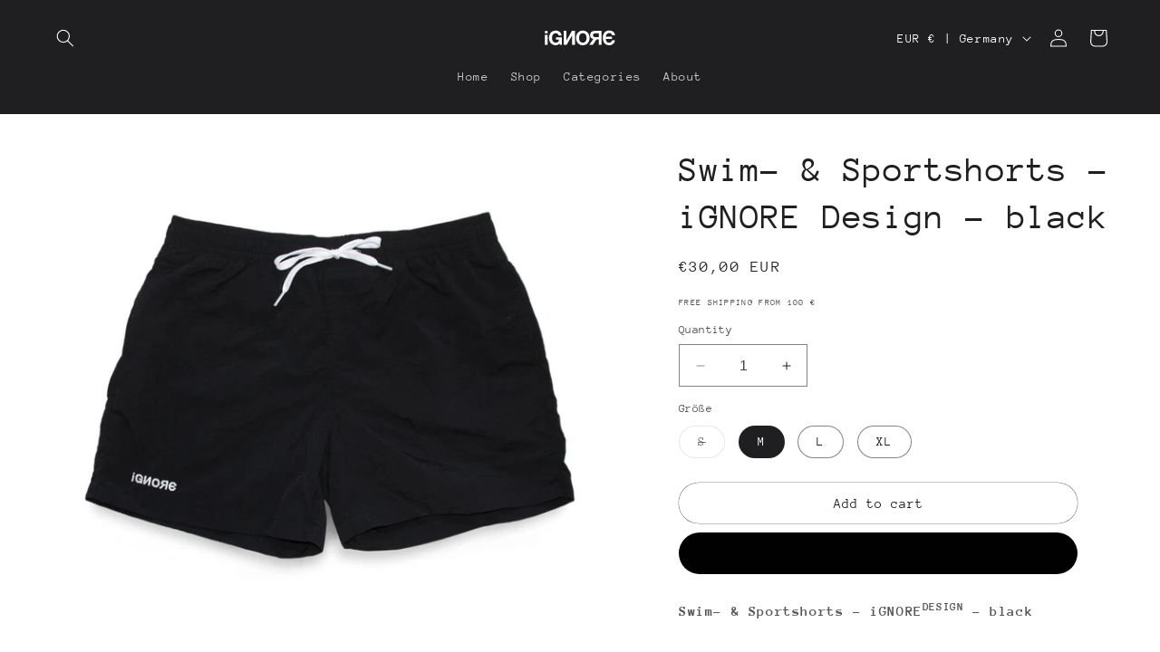

--- FILE ---
content_type: image/svg+xml
request_url: https://ignoresupply.com/cdn/shop/files/Ignore_Webshop.svg?v=1704478261&width=80
body_size: 1145
content:
<?xml version="1.0" encoding="utf-8"?>
<!-- Generator: Adobe Illustrator 16.0.3, SVG Export Plug-In . SVG Version: 6.00 Build 0)  -->
<!DOCTYPE svg PUBLIC "-//W3C//DTD SVG 1.1//EN" "http://www.w3.org/Graphics/SVG/1.1/DTD/svg11.dtd">
<svg version="1.1" id="Ebene_1" xmlns="http://www.w3.org/2000/svg" xmlns:xlink="http://www.w3.org/1999/xlink" x="0px" y="0px"
	 width="300px" height="80px" viewBox="0 0 300 80" enable-background="new 0 0 300 80" xml:space="preserve">
<path fill="#FFFFFF" d="M283.014,29.131c-0.801-2.769-2.173-4.938-4.117-6.513c-1.946-1.571-4.383-2.356-7.312-2.356
	c-2.077,0-4.013,0.398-5.796,1.197c-1.785,0.8-3.328,1.881-4.635,3.237c-1.309,1.358-2.329,2.944-3.074,4.752
	c-0.748,1.816-1.12,3.76-1.12,5.836h25.095v9.431h-25.256c0,2.186,0.322,4.195,0.96,6.034c0.638,1.836,1.571,3.42,2.794,4.755
	c1.229,1.329,2.732,2.369,4.52,3.115c1.785,0.747,3.795,1.119,6.033,1.119c3.195,0,5.739-0.879,7.633-2.637
	c1.889-1.76,3.289-4.078,4.193-6.957h11.987c-0.586,3.146-1.601,5.939-3.034,8.395c-1.441,2.453-3.224,4.543-5.357,6.273
	c-2.133,1.733-4.553,3.049-7.271,3.953s-5.649,1.357-8.792,1.357c-4.475,0-8.352-0.813-11.627-2.436
	c-3.275-1.625-5.993-3.824-8.15-6.596c-2.156-2.766-3.756-6-4.795-9.708c-1.037-3.702-1.56-7.632-1.56-11.785
	c0-3.998,0.562-7.793,1.68-11.388c1.118-3.597,2.782-6.755,4.993-9.472c2.212-2.717,4.956-4.874,8.232-6.473
	c3.277-1.598,7.072-2.395,11.389-2.395c3.143,0,6.083,0.385,8.826,1.158c2.744,0.774,5.197,1.955,7.354,3.554
	c2.158,1.6,3.943,3.61,5.354,6.036c1.41,2.424,2.359,5.262,2.84,8.509h-11.986V29.131z M227.716,21.22h-14.704
	c-2.88,0-5.13,0.654-6.754,1.958c-1.625,1.307-2.438,3.503-2.438,6.592c0,1.388,0.279,2.518,0.84,3.398
	c0.558,0.878,1.289,1.57,2.197,2.078c0.904,0.503,1.93,0.85,3.074,1.038c1.146,0.187,2.278,0.28,3.396,0.28h14.387L227.716,21.22
	L227.716,21.22z M227.557,68.688V45.992h-9.111l-15.821,22.695h-14.785l17.343-23.896c-4.209-0.957-7.484-2.778-9.83-5.47
	c-2.347-2.69-3.518-6.3-3.518-10.83c0-3.088,0.585-5.726,1.758-7.912c1.172-2.181,2.743-3.965,4.715-5.353
	c1.973-1.383,4.248-2.381,6.834-2.997c2.582-0.611,5.26-0.917,8.028-0.917h26.052v57.376h-11.664V68.688z M176.29,33.168
	c-0.56-2.369-1.451-4.461-2.679-6.275c-1.225-1.811-2.823-3.276-4.793-4.396c-1.975-1.117-4.368-1.678-7.192-1.678
	c-2.825,0-5.222,0.562-7.192,1.678c-1.971,1.119-3.568,2.585-4.795,4.396c-1.224,1.813-2.117,3.906-2.677,6.275
	c-0.56,2.371-0.836,4.781-0.836,7.229c0,2.455,0.292,4.826,0.878,7.115c0.583,2.291,1.503,4.332,2.756,6.112
	c1.25,1.786,2.851,3.21,4.794,4.276c1.945,1.067,4.301,1.598,7.073,1.598c2.771,0,5.127-0.529,7.071-1.598
	c1.943-1.066,3.541-2.49,4.794-4.276c1.254-1.78,2.171-3.821,2.759-6.112c0.586-2.289,0.882-4.66,0.882-7.115
	C177.132,37.95,176.85,35.54,176.29,33.168 M187.717,52.105c-1.307,3.596-3.169,6.726-5.595,9.388
	c-2.424,2.67-5.367,4.76-8.827,6.274c-3.464,1.52-7.354,2.279-11.669,2.279s-8.203-0.761-11.667-2.279
	c-3.466-1.516-6.405-3.604-8.829-6.274c-2.427-2.662-4.292-5.792-5.596-9.388c-1.306-3.594-1.955-7.498-1.955-11.708
	c0-4.207,0.636-8.149,1.918-11.825c1.276-3.677,3.114-6.87,5.511-9.59c2.398-2.717,5.327-4.845,8.792-6.392
	c3.464-1.544,7.403-2.316,11.826-2.316c4.422,0,8.362,0.772,11.829,2.316c3.461,1.547,6.393,3.675,8.787,6.392
	c2.396,2.72,4.234,5.913,5.516,9.59c1.28,3.676,1.918,7.619,1.918,11.825C189.676,44.607,189.021,48.514,187.717,52.105
	 M117.438,68.688V29.85h-0.162L94.58,68.688H82.435V11.312h11.509v39.079h0.159l22.693-39.079h12.147v57.375H117.438z
	 M66.611,68.688l-1.279-6.474c-1.918,2.507-4.209,4.435-6.872,5.798c-2.662,1.355-5.592,2.035-8.79,2.035
	c-4.315,0-8.203-0.761-11.668-2.279c-3.461-1.516-6.402-3.604-8.827-6.274c-2.427-2.662-4.291-5.792-5.595-9.388
	c-1.306-3.594-1.959-7.498-1.959-11.708c0-4.207,0.639-8.149,1.918-11.825c1.281-3.677,3.116-6.87,5.515-9.59
	c2.397-2.717,5.325-4.845,8.789-6.392c3.462-1.544,7.408-2.316,11.827-2.316c3.037,0,5.941,0.468,8.712,1.399
	c2.769,0.931,5.234,2.265,7.393,3.995c2.156,1.732,3.938,3.836,5.354,6.314c1.408,2.475,2.275,5.286,2.593,8.428H61.736
	c-0.692-3.037-2.104-5.394-4.235-7.069c-2.131-1.68-4.742-2.521-7.832-2.521c-2.823,0-5.22,0.562-7.191,1.678
	c-1.973,1.119-3.571,2.585-4.794,4.396c-1.226,1.813-2.118,3.906-2.678,6.275c-0.557,2.371-0.837,4.781-0.837,7.229
	c0,2.454,0.292,4.827,0.877,7.114c0.584,2.293,1.508,4.334,2.76,6.113c1.249,1.786,2.849,3.21,4.793,4.275
	c1.944,1.068,4.301,1.599,7.071,1.599c3.995,0,7.165-1.048,9.512-3.157c2.342-2.104,3.701-5.154,4.074-9.146H50.629v-9.351h23.974
	v30.845h-7.992V68.688z M5,27.373h11.347v41.314H5V27.373z M5,11.63h11.347v9.351H5V11.63z"/>
</svg>


--- FILE ---
content_type: image/svg+xml
request_url: https://ignoresupply.com/cdn/shop/files/Ignore_Webshop.svg?v=1704478261&width=120
body_size: 1227
content:
<?xml version="1.0" encoding="utf-8"?>
<!-- Generator: Adobe Illustrator 16.0.3, SVG Export Plug-In . SVG Version: 6.00 Build 0)  -->
<!DOCTYPE svg PUBLIC "-//W3C//DTD SVG 1.1//EN" "http://www.w3.org/Graphics/SVG/1.1/DTD/svg11.dtd">
<svg version="1.1" id="Ebene_1" xmlns="http://www.w3.org/2000/svg" xmlns:xlink="http://www.w3.org/1999/xlink" x="0px" y="0px"
	 width="300px" height="80px" viewBox="0 0 300 80" enable-background="new 0 0 300 80" xml:space="preserve">
<path fill="#FFFFFF" d="M283.014,29.131c-0.801-2.769-2.173-4.938-4.117-6.513c-1.946-1.571-4.383-2.356-7.312-2.356
	c-2.077,0-4.013,0.398-5.796,1.197c-1.785,0.8-3.328,1.881-4.635,3.237c-1.309,1.358-2.329,2.944-3.074,4.752
	c-0.748,1.816-1.12,3.76-1.12,5.836h25.095v9.431h-25.256c0,2.186,0.322,4.195,0.96,6.034c0.638,1.836,1.571,3.42,2.794,4.755
	c1.229,1.329,2.732,2.369,4.52,3.115c1.785,0.747,3.795,1.119,6.033,1.119c3.195,0,5.739-0.879,7.633-2.637
	c1.889-1.76,3.289-4.078,4.193-6.957h11.987c-0.586,3.146-1.601,5.939-3.034,8.395c-1.441,2.453-3.224,4.543-5.357,6.273
	c-2.133,1.733-4.553,3.049-7.271,3.953s-5.649,1.357-8.792,1.357c-4.475,0-8.352-0.813-11.627-2.436
	c-3.275-1.625-5.993-3.824-8.15-6.596c-2.156-2.766-3.756-6-4.795-9.708c-1.037-3.702-1.56-7.632-1.56-11.785
	c0-3.998,0.562-7.793,1.68-11.388c1.118-3.597,2.782-6.755,4.993-9.472c2.212-2.717,4.956-4.874,8.232-6.473
	c3.277-1.598,7.072-2.395,11.389-2.395c3.143,0,6.083,0.385,8.826,1.158c2.744,0.774,5.197,1.955,7.354,3.554
	c2.158,1.6,3.943,3.61,5.354,6.036c1.41,2.424,2.359,5.262,2.84,8.509h-11.986V29.131z M227.716,21.22h-14.704
	c-2.88,0-5.13,0.654-6.754,1.958c-1.625,1.307-2.438,3.503-2.438,6.592c0,1.388,0.279,2.518,0.84,3.398
	c0.558,0.878,1.289,1.57,2.197,2.078c0.904,0.503,1.93,0.85,3.074,1.038c1.146,0.187,2.278,0.28,3.396,0.28h14.387L227.716,21.22
	L227.716,21.22z M227.557,68.688V45.992h-9.111l-15.821,22.695h-14.785l17.343-23.896c-4.209-0.957-7.484-2.778-9.83-5.47
	c-2.347-2.69-3.518-6.3-3.518-10.83c0-3.088,0.585-5.726,1.758-7.912c1.172-2.181,2.743-3.965,4.715-5.353
	c1.973-1.383,4.248-2.381,6.834-2.997c2.582-0.611,5.26-0.917,8.028-0.917h26.052v57.376h-11.664V68.688z M176.29,33.168
	c-0.56-2.369-1.451-4.461-2.679-6.275c-1.225-1.811-2.823-3.276-4.793-4.396c-1.975-1.117-4.368-1.678-7.192-1.678
	c-2.825,0-5.222,0.562-7.192,1.678c-1.971,1.119-3.568,2.585-4.795,4.396c-1.224,1.813-2.117,3.906-2.677,6.275
	c-0.56,2.371-0.836,4.781-0.836,7.229c0,2.455,0.292,4.826,0.878,7.115c0.583,2.291,1.503,4.332,2.756,6.112
	c1.25,1.786,2.851,3.21,4.794,4.276c1.945,1.067,4.301,1.598,7.073,1.598c2.771,0,5.127-0.529,7.071-1.598
	c1.943-1.066,3.541-2.49,4.794-4.276c1.254-1.78,2.171-3.821,2.759-6.112c0.586-2.289,0.882-4.66,0.882-7.115
	C177.132,37.95,176.85,35.54,176.29,33.168 M187.717,52.105c-1.307,3.596-3.169,6.726-5.595,9.388
	c-2.424,2.67-5.367,4.76-8.827,6.274c-3.464,1.52-7.354,2.279-11.669,2.279s-8.203-0.761-11.667-2.279
	c-3.466-1.516-6.405-3.604-8.829-6.274c-2.427-2.662-4.292-5.792-5.596-9.388c-1.306-3.594-1.955-7.498-1.955-11.708
	c0-4.207,0.636-8.149,1.918-11.825c1.276-3.677,3.114-6.87,5.511-9.59c2.398-2.717,5.327-4.845,8.792-6.392
	c3.464-1.544,7.403-2.316,11.826-2.316c4.422,0,8.362,0.772,11.829,2.316c3.461,1.547,6.393,3.675,8.787,6.392
	c2.396,2.72,4.234,5.913,5.516,9.59c1.28,3.676,1.918,7.619,1.918,11.825C189.676,44.607,189.021,48.514,187.717,52.105
	 M117.438,68.688V29.85h-0.162L94.58,68.688H82.435V11.312h11.509v39.079h0.159l22.693-39.079h12.147v57.375H117.438z
	 M66.611,68.688l-1.279-6.474c-1.918,2.507-4.209,4.435-6.872,5.798c-2.662,1.355-5.592,2.035-8.79,2.035
	c-4.315,0-8.203-0.761-11.668-2.279c-3.461-1.516-6.402-3.604-8.827-6.274c-2.427-2.662-4.291-5.792-5.595-9.388
	c-1.306-3.594-1.959-7.498-1.959-11.708c0-4.207,0.639-8.149,1.918-11.825c1.281-3.677,3.116-6.87,5.515-9.59
	c2.397-2.717,5.325-4.845,8.789-6.392c3.462-1.544,7.408-2.316,11.827-2.316c3.037,0,5.941,0.468,8.712,1.399
	c2.769,0.931,5.234,2.265,7.393,3.995c2.156,1.732,3.938,3.836,5.354,6.314c1.408,2.475,2.275,5.286,2.593,8.428H61.736
	c-0.692-3.037-2.104-5.394-4.235-7.069c-2.131-1.68-4.742-2.521-7.832-2.521c-2.823,0-5.22,0.562-7.191,1.678
	c-1.973,1.119-3.571,2.585-4.794,4.396c-1.226,1.813-2.118,3.906-2.678,6.275c-0.557,2.371-0.837,4.781-0.837,7.229
	c0,2.454,0.292,4.827,0.877,7.114c0.584,2.293,1.508,4.334,2.76,6.113c1.249,1.786,2.849,3.21,4.793,4.275
	c1.944,1.068,4.301,1.599,7.071,1.599c3.995,0,7.165-1.048,9.512-3.157c2.342-2.104,3.701-5.154,4.074-9.146H50.629v-9.351h23.974
	v30.845h-7.992V68.688z M5,27.373h11.347v41.314H5V27.373z M5,11.63h11.347v9.351H5V11.63z"/>
</svg>
